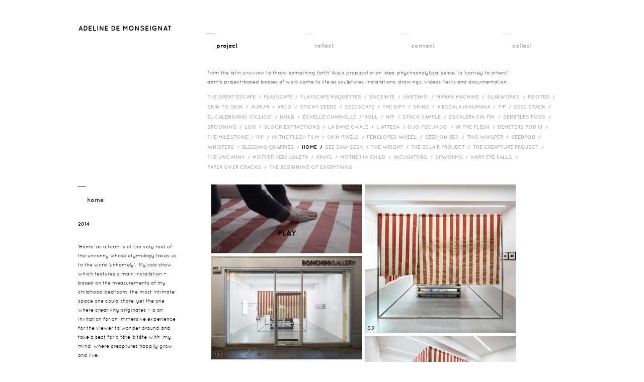

--- FILE ---
content_type: text/html
request_url: https://adelinedemonseignat.com/home/?Auth=a14c767f7abcba3d3bf340dbb1126fec
body_size: 5384
content:
<!DOCTYPE html>
<html dir="LTR" lang="en">
<head>
<meta http-equiv="Content-Type" content="text/html; charset=iso-8859-1">
<title>Adeline de Monseignat - Project Page</title>
<meta name="Description" content="Adeline de Monseignat is a Dutch-Monegasque artist who lives and works in London." />
<meta name="Keywords" content="Adeline de Monseignat, artist, london art, adeline, sculptures" />
<meta name="googlebot" content="all" />
<meta name="robots" content="noodp" />
<meta name="slurp" content="noydir" />
<meta http-equiv="Content-Type" content="text/html; charset=iso-8859-1" />
<!-- EOF: Header Tags SEO Generated Meta Tags -->
<base href="https://adelinedemonseignat.com/">

<link rel="stylesheet" type="text/css" href="assets/bootstrap/css/bootstrap.css">
<link rel="stylesheet" type="text/css" href="assets/bootstrap/css/bootstrap-responsive.css">
<link rel="stylesheet" type="text/css" href="css/style.css">
<link rel="stylesheet" type="text/css" href="css/project.css">
<link rel="icon" href="favicon.ico" type="image/x-icon" />
<script src="https://www.google-analytics.com/urchin.js" type="text/javascript">
</script>
<script type="text/javascript">
_uacct = "UA-1462847-1";
urchinTracker();
</script>
</head>
<body>
<div class="wrapper">
<div class="maincontainer">
	<div class="contentcontainer">
		<div class="header_container"><div class="header_logo"><a href="https://adelinedemonseignat.com/index/?Auth=a14c767f7abcba3d3bf340dbb1126fec"><img src="images/site_images/logo.svg"  alt="adeline de monseignat"/></a></div>
<div class="header_navigation">
	<div id="header_nav">
		<div class="h_nav"><a href="https://adelinedemonseignat.com/project/?Auth=a14c767f7abcba3d3bf340dbb1126fec" class="current">__<br><span>project</span></a></div><div class="h_nav"><a href="https://adelinedemonseignat.com/reflect/?Auth=a14c767f7abcba3d3bf340dbb1126fec" >__<br><span>reflect</span></a></div><div class="h_nav"><a href="https://adelinedemonseignat.com/exhibitions/?Auth=a14c767f7abcba3d3bf340dbb1126fec" >__<br><span>connect</span></a></div><div class="h_nav2"><a href="https://adelinedemonseignat.com/collect/?Auth=a14c767f7abcba3d3bf340dbb1126fec" >__<br><span>collect</span></a></div>	</div>
	<div id="header_nav_description">
	<div class="h_nav_desc">from the latin <em>proicere</em> &#39;to throw something forth&#39; like a proposal or an idea. phychoanalytical sense, to &#39;convey to others&#39;.<br />
adm&#39;s project-based bodies of work come to life as sculptures, installations, drawings, videos, texts and documentation.</div><div class="all_list"><a href="https://adelinedemonseignat.com/the-great-escape/?Auth=a14c767f7abcba3d3bf340dbb1126fec" >The Great Escape&nbsp; / &nbsp;</a><a href="https://adelinedemonseignat.com/playscape/?Auth=a14c767f7abcba3d3bf340dbb1126fec" >Playscape&nbsp; / &nbsp;</a><a href="https://adelinedemonseignat.com/playscape-maquette/?Auth=a14c767f7abcba3d3bf340dbb1126fec" >Playscape Maquettes&nbsp; / &nbsp;</a><a href="https://adelinedemonseignat.com/enceinte/?Auth=a14c767f7abcba3d3bf340dbb1126fec" >Enceinte&nbsp; / &nbsp;</a><a href="https://adelinedemonseignat.com/uketamo/?Auth=a14c767f7abcba3d3bf340dbb1126fec" >Uketamo&nbsp; / &nbsp;</a><a href="https://adelinedemonseignat.com/maman-machine/?Auth=a14c767f7abcba3d3bf340dbb1126fec" >Maman Machine&nbsp; / &nbsp;</a><a href="https://adelinedemonseignat.com/slabworks/?Auth=a14c767f7abcba3d3bf340dbb1126fec" >Slabworks&nbsp; / &nbsp;</a><a href="https://adelinedemonseignat.com/rooted/?Auth=a14c767f7abcba3d3bf340dbb1126fec" >Rooted&nbsp; / &nbsp;</a><a href="https://adelinedemonseignat.com/skin-to-skin/?Auth=a14c767f7abcba3d3bf340dbb1126fec" >Skin to Skin&nbsp; / &nbsp;</a><a href="https://adelinedemonseignat.com/aurum/?Auth=a14c767f7abcba3d3bf340dbb1126fec" >Aurum&nbsp; / &nbsp;</a><a href="https://adelinedemonseignat.com/arco/?Auth=a14c767f7abcba3d3bf340dbb1126fec" >Arco&nbsp; / &nbsp;</a><a href="https://adelinedemonseignat.com/sticky-seeds/?Auth=a14c767f7abcba3d3bf340dbb1126fec" >Sticky Seeds&nbsp; / &nbsp;</a><a href="https://adelinedemonseignat.com/seedscape/?Auth=a14c767f7abcba3d3bf340dbb1126fec" >Seedscape&nbsp; / &nbsp;</a><a href="https://adelinedemonseignat.com/the-gift/?Auth=a14c767f7abcba3d3bf340dbb1126fec" >The Gift&nbsp; / &nbsp;</a><a href="https://adelinedemonseignat.com/skins/?Auth=a14c767f7abcba3d3bf340dbb1126fec" >Skins&nbsp; / &nbsp;</a><a href="https://adelinedemonseignat.com/a-escala-inhumana/?Auth=a14c767f7abcba3d3bf340dbb1126fec" >A Escala Inhumana&nbsp; / &nbsp;</a><a href="https://adelinedemonseignat.com/tip/?Auth=a14c767f7abcba3d3bf340dbb1126fec" >Tip&nbsp; / &nbsp;</a><a href="https://adelinedemonseignat.com/seed-stack/?Auth=a14c767f7abcba3d3bf340dbb1126fec" >Seed Stack&nbsp; / &nbsp;</a><a href="https://adelinedemonseignat.com/el-calendario-ciclico/?Auth=a14c767f7abcba3d3bf340dbb1126fec" >El Calendario Ciclico&nbsp; / &nbsp;</a><a href="https://adelinedemonseignat.com/hold/?Auth=a14c767f7abcba3d3bf340dbb1126fec" >Hold&nbsp; / &nbsp;</a><a href="https://adelinedemonseignat.com/echelle-charnelle/?Auth=a14c767f7abcba3d3bf340dbb1126fec" >Echelle Charnelle&nbsp; / &nbsp;</a><a href="https://adelinedemonseignat.com/roll/?Auth=a14c767f7abcba3d3bf340dbb1126fec" >Roll&nbsp; / &nbsp;</a><a href="https://adelinedemonseignat.com/nip/?Auth=a14c767f7abcba3d3bf340dbb1126fec" >Nip&nbsp; / &nbsp;</a><a href="https://adelinedemonseignat.com/stack-sample/?Auth=a14c767f7abcba3d3bf340dbb1126fec" >Stack Sample&nbsp; / &nbsp;</a><a href="https://adelinedemonseignat.com/escalera-sin-fin/?Auth=a14c767f7abcba3d3bf340dbb1126fec" >Escalera Sin Fin&nbsp; / &nbsp;</a><a href="https://adelinedemonseignat.com/demeters-pods/?Auth=a14c767f7abcba3d3bf340dbb1126fec" >Demeters Pods&nbsp; / &nbsp;</a><a href="https://adelinedemonseignat.com/spooning/?Auth=a14c767f7abcba3d3bf340dbb1126fec" >Spooning&nbsp; / &nbsp;</a><a href="https://adelinedemonseignat.com/log/?Auth=a14c767f7abcba3d3bf340dbb1126fec" >Log&nbsp; / &nbsp;</a><a href="https://adelinedemonseignat.com/block-extractions/?Auth=a14c767f7abcba3d3bf340dbb1126fec" >Block Extractions&nbsp; / &nbsp;</a><a href="https://adelinedemonseignat.com/la-dame-ovale/?Auth=a14c767f7abcba3d3bf340dbb1126fec" >La Dame Ovale&nbsp; / &nbsp;</a><a href="https://adelinedemonseignat.com/l-attesa/?Auth=a14c767f7abcba3d3bf340dbb1126fec" >L Attesa&nbsp; / &nbsp;</a><a href="https://adelinedemonseignat.com/ojo-fecundo/?Auth=a14c767f7abcba3d3bf340dbb1126fec" >Ojo Fecundo&nbsp; / &nbsp;</a><a href="https://adelinedemonseignat.com/in-the-flesh/?Auth=a14c767f7abcba3d3bf340dbb1126fec" >In the Flesh&nbsp; / &nbsp;</a><a href="https://adelinedemonseignat.com/demeters-pod-iii/?Auth=a14c767f7abcba3d3bf340dbb1126fec" >Demeters Pod |||&nbsp; / &nbsp;</a><a href="https://adelinedemonseignat.com/the-milestone/?Auth=a14c767f7abcba3d3bf340dbb1126fec" >The Milestone&nbsp; / &nbsp;</a><a href="https://adelinedemonseignat.com/rip/?Auth=a14c767f7abcba3d3bf340dbb1126fec" >RIP&nbsp; / &nbsp;</a><a href="https://adelinedemonseignat.com/in-the-flesh-film1/?Auth=a14c767f7abcba3d3bf340dbb1126fec" >in the flesh film&nbsp; / &nbsp;</a><a href="https://adelinedemonseignat.com/skin-pixels/?Auth=a14c767f7abcba3d3bf340dbb1126fec" >Skin Pixels&nbsp; / &nbsp;</a><a href="https://adelinedemonseignat.com/penelopes-wheel/?Auth=a14c767f7abcba3d3bf340dbb1126fec" >Penelopes Wheel&nbsp; / &nbsp;</a><a href="https://adelinedemonseignat.com/seed-on-bed/?Auth=a14c767f7abcba3d3bf340dbb1126fec" >Seed on Bed&nbsp; / &nbsp;</a><a href="https://adelinedemonseignat.com/this-whisper/?Auth=a14c767f7abcba3d3bf340dbb1126fec" >This Whisper&nbsp; / &nbsp;</a><a href="https://adelinedemonseignat.com/seedpods/?Auth=a14c767f7abcba3d3bf340dbb1126fec" >Seedpod&nbsp; / &nbsp;</a><a href="https://adelinedemonseignat.com/whispers/?Auth=a14c767f7abcba3d3bf340dbb1126fec" >Whispers&nbsp; / &nbsp;</a><a href="https://adelinedemonseignat.com/bleeding-quarries/?Auth=a14c767f7abcba3d3bf340dbb1126fec" >bleeding quarries&nbsp; / &nbsp;</a><a href="https://adelinedemonseignat.com/home/?Auth=a14c767f7abcba3d3bf340dbb1126fec" class="current">HOME&nbsp; / &nbsp;</a><a href="https://adelinedemonseignat.com/see-saw-seen/?Auth=a14c767f7abcba3d3bf340dbb1126fec" >See Saw Seen&nbsp; / &nbsp;</a><a href="https://adelinedemonseignat.com/the-weight/?Auth=a14c767f7abcba3d3bf340dbb1126fec" >The Weight&nbsp; / &nbsp;</a><a href="https://adelinedemonseignat.com/the-eclair-project/?Auth=a14c767f7abcba3d3bf340dbb1126fec" >The Eclair Project&nbsp; / &nbsp;</a><a href="https://adelinedemonseignat.com/the-creapture-project/?Auth=a14c767f7abcba3d3bf340dbb1126fec" >The Creapture Project&nbsp; / &nbsp;</a><a href="https://adelinedemonseignat.com/the-uncanny/?Auth=a14c767f7abcba3d3bf340dbb1126fec" >The Uncanny&nbsp; / &nbsp;</a><a href="https://adelinedemonseignat.com/mother-heb-loleta/?Auth=a14c767f7abcba3d3bf340dbb1126fec" >Mother HEB/ Loleta&nbsp; / &nbsp;</a><a href="https://adelinedemonseignat.com/xrays/?Auth=a14c767f7abcba3d3bf340dbb1126fec" >Xrays&nbsp; / &nbsp;</a><a href="https://adelinedemonseignat.com/mother-in-child/?Auth=a14c767f7abcba3d3bf340dbb1126fec" >Mother in Child&nbsp; / &nbsp;</a><a href="https://adelinedemonseignat.com/incubators/?Auth=a14c767f7abcba3d3bf340dbb1126fec" >incubators&nbsp; / &nbsp;</a><a href="https://adelinedemonseignat.com/spworms/?Auth=a14c767f7abcba3d3bf340dbb1126fec" >Spworms&nbsp; / &nbsp;</a><a href="https://adelinedemonseignat.com/hairy-eye-balls/?Auth=a14c767f7abcba3d3bf340dbb1126fec" >Hairy eye balls&nbsp; / &nbsp;</a><a href="https://adelinedemonseignat.com/paper-over-cracks/?Auth=a14c767f7abcba3d3bf340dbb1126fec" >Paper over cracks&nbsp; / &nbsp;</a><a href="https://adelinedemonseignat.com/the-beginning-of-everything/?Auth=a14c767f7abcba3d3bf340dbb1126fec" >The Beginning of Everything&nbsp; &nbsp;</a></div>		</div>
</div></div>
		<div class="main_content_container"><div class="shader"></div>
<div class="left_content_container">
	<div class="c_left_content">
	<div class="l_category">&macr;&macr;<br><span>HOME</span></div><div class="l_category_year">2014</div><div class="l_category_desc">&#39;Home&#39; as a term is at the very root of the uncanny whose etymology takes us to the word &#39;unhomely&#39;.&nbsp; My solo show, which features a main installation &ndash; based on the measurements of my childhood bedroom, the most intimate space one could share, yet the one where creativity originates &ndash; is an invitation for an immersive experience for the viewer to wander around and take a seat for a t&ecirc;te-&agrave; t&ecirc;te-with&nbsp; my mind, where creaptures happily grow and live.</div><div class="l-category image-title">01</div><div class="l-category image-desc">video</div><div class="l-category image-title">014, 015, 016, 017, 018, 019, 020</div><div class="l-category image-desc">Home drawings, 2014, pen on paper</div><div class="l-category image-title">02, 04, 05, 06, 07, 08, 09, 010, 011, 012, 013</div><div class="l-category image-desc">The (Re)construction of the Self, 2014. 542x307x254cm. Mixed media</div><div class="l-category image-title">03</div><div class="l-category image-desc">Adeline de Monseignat: Home Solo Show at Ronchini Gallery. All photography by Luke Andrew Walker, 2014</div><div class="l-category image-title">021</div><div class="l-category image-desc">DNA I, II and III, 2014, mixed recycled fabric, mirror and metal</div><div class="l-category image-title">022, 023, 024</div><div class="l-category image-desc">Home Mindmap, 2014. Embroidered fabric on lightbox. 133x99cm. Sewing and turning mental threads into physical threads.</div>  
	</div>
</div>

<div class="content2">
  <div id="container" style="height:400px;">
  <div class="items proj_video_con proj_img_list" data-uid="0">
          <div class="vid_play"><span>PLAY</span></div>
          <img src="uploads/projects/Home_video.png/cache/87d67cb1916708d594e5fd24cfe3ef23.png" title="" alt="" width="300" height="" >
          <div class="image-counter">01</div>
        </div><div class="items proj_img_list" data-uid="1">
              <img src="uploads/projects//Home__2_crop_____Adeline_de_Monseignat__2014.jpg/original.jpg" 
                   title="video" 
                   width="300" 
                   alt="video" 
                   rel="lb[42]" 
                   target="uploads/projects//Home__2_crop_____Adeline_de_Monseignat__2014.jpg/original.jpg" />
              <div class="image-counter">02</div>
            </div><div class="items proj_img_list" data-uid="2">
              <img src="uploads/projects//Home__1_____Adeline_de_Monseignat__2014.jpg/original.jpg" 
                   title="The (Re)construction of the Self, 2014. 542x307x254cm. Mixed media" 
                   width="300" 
                   alt="The (Re)construction of the Self, 2014. 542x307x254cm. Mixed media" 
                   rel="lb[42]" 
                   target="uploads/projects//Home__1_____Adeline_de_Monseignat__2014.jpg/original.jpg" />
              <div class="image-counter">03</div>
            </div><div class="items proj_img_list" data-uid="3">
              <img src="uploads/projects//Home__3_____Adeline_de_Monseignat__2014.jpg/original.jpg" 
                   title="Adeline de Monseignat: Home Solo Show at Ronchini Gallery. All photography by Luke Andrew Walker, 2014" 
                   width="300" 
                   alt="Adeline de Monseignat: Home Solo Show at Ronchini Gallery. All photography by Luke Andrew Walker, 2014" 
                   rel="lb[42]" 
                   target="uploads/projects//Home__3_____Adeline_de_Monseignat__2014.jpg/original.jpg" />
              <div class="image-counter">04</div>
            </div><div class="items proj_img_list" data-uid="4">
              <img src="uploads/projects//Home__4_____Adeline_de_Monseignat__2014.jpg/original.jpg" 
                   title="The (Re)construction of the Self, 2014. 542x307x254cm. Mixed media" 
                   width="300" 
                   alt="The (Re)construction of the Self, 2014. 542x307x254cm. Mixed media" 
                   rel="lb[42]" 
                   target="uploads/projects//Home__4_____Adeline_de_Monseignat__2014.jpg/original.jpg" />
              <div class="image-counter">05</div>
            </div><div class="items proj_img_list" data-uid="5">
              <img src="uploads/projects//Home__5_____Adeline_de_Monseignat__2014.jpg/original.jpg" 
                   title="The (Re)construction of the Self, 2014. 542x307x254cm. Mixed media" 
                   width="300" 
                   alt="The (Re)construction of the Self, 2014. 542x307x254cm. Mixed media" 
                   rel="lb[42]" 
                   target="uploads/projects//Home__5_____Adeline_de_Monseignat__2014.jpg/original.jpg" />
              <div class="image-counter">06</div>
            </div><div class="items proj_img_list" data-uid="6">
              <img src="uploads/projects//Home__6_____Adeline_de_Monseignat__2014.jpg/original.jpg" 
                   title="The (Re)construction of the Self, 2014. 542x307x254cm. Mixed media" 
                   width="300" 
                   alt="The (Re)construction of the Self, 2014. 542x307x254cm. Mixed media" 
                   rel="lb[42]" 
                   target="uploads/projects//Home__6_____Adeline_de_Monseignat__2014.jpg/original.jpg" />
              <div class="image-counter">07</div>
            </div><div class="items proj_img_list" data-uid="7">
              <img src="uploads/projects//Home__7_____Adeline_de_Monseignat__2014.jpg/original.jpg" 
                   title="The (Re)construction of the Self, 2014. 542x307x254cm. Mixed media" 
                   width="300" 
                   alt="The (Re)construction of the Self, 2014. 542x307x254cm. Mixed media" 
                   rel="lb[42]" 
                   target="uploads/projects//Home__7_____Adeline_de_Monseignat__2014.jpg/original.jpg" />
              <div class="image-counter">08</div>
            </div><div class="items proj_img_list" data-uid="8">
              <img src="uploads/projects//Home__8_____Adeline_de_Monseignat__2014.jpg/original.jpg" 
                   title="The (Re)construction of the Self, 2014. 542x307x254cm. Mixed media" 
                   width="300" 
                   alt="The (Re)construction of the Self, 2014. 542x307x254cm. Mixed media" 
                   rel="lb[42]" 
                   target="uploads/projects//Home__8_____Adeline_de_Monseignat__2014.jpg/original.jpg" />
              <div class="image-counter">09</div>
            </div><div class="items proj_img_list" data-uid="9">
              <img src="uploads/projects//Home__9_____Adeline_de_Monseignat__2014.jpg/original.jpg" 
                   title="The (Re)construction of the Self, 2014. 542x307x254cm. Mixed media" 
                   width="300" 
                   alt="The (Re)construction of the Self, 2014. 542x307x254cm. Mixed media" 
                   rel="lb[42]" 
                   target="uploads/projects//Home__9_____Adeline_de_Monseignat__2014.jpg/original.jpg" />
              <div class="image-counter">010</div>
            </div><div class="items proj_img_list" data-uid="10">
              <img src="uploads/projects//Home__10_____Adeline_de_Monseignat__2014.jpg/original.jpg" 
                   title="The (Re)construction of the Self, 2014. 542x307x254cm. Mixed media" 
                   width="300" 
                   alt="The (Re)construction of the Self, 2014. 542x307x254cm. Mixed media" 
                   rel="lb[42]" 
                   target="uploads/projects//Home__10_____Adeline_de_Monseignat__2014.jpg/original.jpg" />
              <div class="image-counter">011</div>
            </div><div class="items proj_img_list" data-uid="11">
              <img src="uploads/projects//Home__11_____Adeline_de_Monseignat__2014.jpg/original.jpg" 
                   title="The (Re)construction of the Self, 2014. 542x307x254cm. Mixed media" 
                   width="300" 
                   alt="The (Re)construction of the Self, 2014. 542x307x254cm. Mixed media" 
                   rel="lb[42]" 
                   target="uploads/projects//Home__11_____Adeline_de_Monseignat__2014.jpg/original.jpg" />
              <div class="image-counter">012</div>
            </div><div class="items proj_img_list" data-uid="12">
              <img src="uploads/projects//Home__12_____Adeline_de_Monseignat__2014.jpg/original.jpg" 
                   title="The (Re)construction of the Self, 2014. 542x307x254cm. Mixed media" 
                   width="300" 
                   alt="The (Re)construction of the Self, 2014. 542x307x254cm. Mixed media" 
                   rel="lb[42]" 
                   target="uploads/projects//Home__12_____Adeline_de_Monseignat__2014.jpg/original.jpg" />
              <div class="image-counter">013</div>
            </div><div class="items proj_img_list" data-uid="13">
              <img src="uploads/projects//Home__13_____Adeline_de_Monseignat__2014.jpg/original.jpg" 
                   title="The (Re)construction of the Self, 2014. 542x307x254cm. Mixed media" 
                   width="300" 
                   alt="The (Re)construction of the Self, 2014. 542x307x254cm. Mixed media" 
                   rel="lb[42]" 
                   target="uploads/projects//Home__13_____Adeline_de_Monseignat__2014.jpg/original.jpg" />
              <div class="image-counter">014</div>
            </div><div class="items proj_img_list" data-uid="14">
              <img src="uploads/projects//Home__20_____Adeline_de_Monseignat__2014.jpg/original.jpg" 
                   title="Home drawings, 2014, pen on paper" 
                   width="300" 
                   alt="Home drawings, 2014, pen on paper" 
                   rel="lb[42]" 
                   target="uploads/projects//Home__20_____Adeline_de_Monseignat__2014.jpg/original.jpg" />
              <div class="image-counter">015</div>
            </div><div class="items proj_img_list" data-uid="15">
              <img src="uploads/projects//Home__17_____Adeline_de_Monseignat__2014.jpg/original.jpg" 
                   title="Home drawings, 2014, pen on paper" 
                   width="300" 
                   alt="Home drawings, 2014, pen on paper" 
                   rel="lb[42]" 
                   target="uploads/projects//Home__17_____Adeline_de_Monseignat__2014.jpg/original.jpg" />
              <div class="image-counter">016</div>
            </div><div class="items proj_img_list" data-uid="16">
              <img src="uploads/projects//Home__19_____Adeline_de_Monseignat__2014.jpg/original.jpg" 
                   title="Home drawings, 2014, pen on paper" 
                   width="300" 
                   alt="Home drawings, 2014, pen on paper" 
                   rel="lb[42]" 
                   target="uploads/projects//Home__19_____Adeline_de_Monseignat__2014.jpg/original.jpg" />
              <div class="image-counter">017</div>
            </div><div class="items proj_img_list" data-uid="17">
              <img src="uploads/projects//Home__18_____Adeline_de_Monseignat__2014.jpg/original.jpg" 
                   title="Home drawings, 2014, pen on paper" 
                   width="300" 
                   alt="Home drawings, 2014, pen on paper" 
                   rel="lb[42]" 
                   target="uploads/projects//Home__18_____Adeline_de_Monseignat__2014.jpg/original.jpg" />
              <div class="image-counter">018</div>
            </div><div class="items proj_img_list" data-uid="18">
              <img src="uploads/projects//Home__21_____Adeline_de_Monseignat__2014.jpg/original.jpg" 
                   title="Home drawings, 2014, pen on paper" 
                   width="300" 
                   alt="Home drawings, 2014, pen on paper" 
                   rel="lb[42]" 
                   target="uploads/projects//Home__21_____Adeline_de_Monseignat__2014.jpg/original.jpg" />
              <div class="image-counter">019</div>
            </div><div class="items proj_img_list" data-uid="19">
              <img src="uploads/projects//Home__16_____Adeline_de_Monseignat__2014.jpg/original.jpg" 
                   title="Home drawings, 2014, pen on paper" 
                   width="300" 
                   alt="Home drawings, 2014, pen on paper" 
                   rel="lb[42]" 
                   target="uploads/projects//Home__16_____Adeline_de_Monseignat__2014.jpg/original.jpg" />
              <div class="image-counter">020</div>
            </div><div class="items proj_img_list" data-uid="20">
              <img src="uploads/projects//Home__14_____Adeline_de_Monseignat__2014.jpg/original.jpg" 
                   title="Home drawings, 2014, pen on paper" 
                   width="300" 
                   alt="Home drawings, 2014, pen on paper" 
                   rel="lb[42]" 
                   target="uploads/projects//Home__14_____Adeline_de_Monseignat__2014.jpg/original.jpg" />
              <div class="image-counter">021</div>
            </div><div class="items proj_img_list" data-uid="21">
              <img src="uploads/projects//Home__15_____Adeline_de_Monseignat__2014.jpg/original.jpg" 
                   title="DNA I, II and III, 2014, mixed recycled fabric, mirror and metal" 
                   width="300" 
                   alt="DNA I, II and III, 2014, mixed recycled fabric, mirror and metal" 
                   rel="lb[42]" 
                   target="uploads/projects//Home__15_____Adeline_de_Monseignat__2014.jpg/original.jpg" />
              <div class="image-counter">022</div>
            </div><div class="items proj_img_list" data-uid="22">
              <img src="uploads/projects//mindmapcloseup_copy.jpg/original.jpg" 
                   title="Home Mindmap, 2014. Embroidered fabric on lightbox. 133x99cm. Sewing and turning mental threads into physical threads." 
                   width="300" 
                   alt="Home Mindmap, 2014. Embroidered fabric on lightbox. 133x99cm. Sewing and turning mental threads into physical threads." 
                   rel="lb[42]" 
                   target="uploads/projects//mindmapcloseup_copy.jpg/original.jpg" />
              <div class="image-counter">023</div>
            </div><div class="items proj_img_list" data-uid="23">
              <img src="uploads/projects//mindmapcloseup3.jpg(2)/original.jpg" 
                   title="Home Mindmap, 2014. Embroidered fabric on lightbox. 133x99cm. Sewing and turning mental threads into physical threads." 
                   width="300" 
                   alt="Home Mindmap, 2014. Embroidered fabric on lightbox. 133x99cm. Sewing and turning mental threads into physical threads." 
                   rel="lb[42]" 
                   target="uploads/projects//mindmapcloseup3.jpg(2)/original.jpg" />
              <div class="image-counter">024</div>
            </div>  </div>
	<div id="light_box_container">
		<div class="image_holder">
      <div class="big-images" data-uid="0" data-title="01" data-desc="video">
    <div style="position:relative; z-index:999">
    <iframe width="100%" height="500" 
            src="https://www.youtube.com/embed/E8w39fWlSW8?rel=0&amp;modestbranding=1&amp;controls=0&amp;autoplay=1&amp;loop=1&amp;playlist=E8w39fWlSW8" 
            frameborder="0" 
            allow="autoplay; fullscreen; encrypted-media" 
            allowfullscreen 
            referrerpolicy="no-referrer-when-downgrade"></iframe>
  </div>  </div>
  <div class="big-images" data-uid="1" data-title="02" data-desc="The (Re)construction of the Self, 2014. 542x307x254cm. Mixed media" hidden>
    <img src="uploads/projects//Home__2_crop_____Adeline_de_Monseignat__2014.jpg/original.jpg" height="1000" />  </div>
  <div class="big-images" data-uid="2" data-title="03" data-desc="Adeline de Monseignat: Home Solo Show at Ronchini Gallery. All photography by Luke Andrew Walker, 2014" hidden>
    <img src="uploads/projects//Home__1_____Adeline_de_Monseignat__2014.jpg/original.jpg" height="1000" />  </div>
  <div class="big-images" data-uid="3" data-title="04" data-desc="The (Re)construction of the Self, 2014. 542x307x254cm. Mixed media" hidden>
    <img src="uploads/projects//Home__3_____Adeline_de_Monseignat__2014.jpg/original.jpg" height="1000" />  </div>
  <div class="big-images" data-uid="4" data-title="05" data-desc="The (Re)construction of the Self, 2014. 542x307x254cm. Mixed media" hidden>
    <img src="uploads/projects//Home__4_____Adeline_de_Monseignat__2014.jpg/original.jpg" height="1000" />  </div>
  <div class="big-images" data-uid="5" data-title="06" data-desc="The (Re)construction of the Self, 2014. 542x307x254cm. Mixed media" hidden>
    <img src="uploads/projects//Home__5_____Adeline_de_Monseignat__2014.jpg/original.jpg" height="1000" />  </div>
  <div class="big-images" data-uid="6" data-title="07" data-desc="The (Re)construction of the Self, 2014. 542x307x254cm. Mixed media" hidden>
    <img src="uploads/projects//Home__6_____Adeline_de_Monseignat__2014.jpg/original.jpg" height="1000" />  </div>
  <div class="big-images" data-uid="7" data-title="08" data-desc="The (Re)construction of the Self, 2014. 542x307x254cm. Mixed media" hidden>
    <img src="uploads/projects//Home__7_____Adeline_de_Monseignat__2014.jpg/original.jpg" height="1000" />  </div>
  <div class="big-images" data-uid="8" data-title="09" data-desc="The (Re)construction of the Self, 2014. 542x307x254cm. Mixed media" hidden>
    <img src="uploads/projects//Home__8_____Adeline_de_Monseignat__2014.jpg/original.jpg" height="1000" />  </div>
  <div class="big-images" data-uid="9" data-title="010" data-desc="The (Re)construction of the Self, 2014. 542x307x254cm. Mixed media" hidden>
    <img src="uploads/projects//Home__9_____Adeline_de_Monseignat__2014.jpg/original.jpg" height="1000" />  </div>
  <div class="big-images" data-uid="10" data-title="011" data-desc="The (Re)construction of the Self, 2014. 542x307x254cm. Mixed media" hidden>
    <img src="uploads/projects//Home__10_____Adeline_de_Monseignat__2014.jpg/original.jpg" height="1000" />  </div>
  <div class="big-images" data-uid="11" data-title="012" data-desc="The (Re)construction of the Self, 2014. 542x307x254cm. Mixed media" hidden>
    <img src="uploads/projects//Home__11_____Adeline_de_Monseignat__2014.jpg/original.jpg" height="1000" />  </div>
  <div class="big-images" data-uid="12" data-title="013" data-desc="The (Re)construction of the Self, 2014. 542x307x254cm. Mixed media" hidden>
    <img src="uploads/projects//Home__12_____Adeline_de_Monseignat__2014.jpg/original.jpg" height="1000" />  </div>
  <div class="big-images" data-uid="13" data-title="014" data-desc="Home drawings, 2014, pen on paper" hidden>
    <img src="uploads/projects//Home__13_____Adeline_de_Monseignat__2014.jpg/original.jpg" height="1000" />  </div>
  <div class="big-images" data-uid="14" data-title="015" data-desc="Home drawings, 2014, pen on paper" hidden>
    <img src="uploads/projects//Home__20_____Adeline_de_Monseignat__2014.jpg/original.jpg" height="1000" />  </div>
  <div class="big-images" data-uid="15" data-title="016" data-desc="Home drawings, 2014, pen on paper" hidden>
    <img src="uploads/projects//Home__17_____Adeline_de_Monseignat__2014.jpg/original.jpg" height="1000" />  </div>
  <div class="big-images" data-uid="16" data-title="017" data-desc="Home drawings, 2014, pen on paper" hidden>
    <img src="uploads/projects//Home__19_____Adeline_de_Monseignat__2014.jpg/original.jpg" height="1000" />  </div>
  <div class="big-images" data-uid="17" data-title="018" data-desc="Home drawings, 2014, pen on paper" hidden>
    <img src="uploads/projects//Home__18_____Adeline_de_Monseignat__2014.jpg/original.jpg" height="1000" />  </div>
  <div class="big-images" data-uid="18" data-title="019" data-desc="Home drawings, 2014, pen on paper" hidden>
    <img src="uploads/projects//Home__21_____Adeline_de_Monseignat__2014.jpg/original.jpg" height="1000" />  </div>
  <div class="big-images" data-uid="19" data-title="020" data-desc="Home drawings, 2014, pen on paper" hidden>
    <img src="uploads/projects//Home__16_____Adeline_de_Monseignat__2014.jpg/original.jpg" height="1000" />  </div>
  <div class="big-images" data-uid="20" data-title="021" data-desc="DNA I, II and III, 2014, mixed recycled fabric, mirror and metal" hidden>
    <img src="uploads/projects//Home__14_____Adeline_de_Monseignat__2014.jpg/original.jpg" height="1000" />  </div>
  <div class="big-images" data-uid="21" data-title="022" data-desc="Home Mindmap, 2014. Embroidered fabric on lightbox. 133x99cm. Sewing and turning mental threads into physical threads." hidden>
    <img src="uploads/projects//Home__15_____Adeline_de_Monseignat__2014.jpg/original.jpg" height="1000" />  </div>
  <div class="big-images" data-uid="22" data-title="023" data-desc="Home Mindmap, 2014. Embroidered fabric on lightbox. 133x99cm. Sewing and turning mental threads into physical threads." hidden>
    <img src="uploads/projects//mindmapcloseup_copy.jpg/original.jpg" height="1000" />  </div>
  <div class="big-images" data-uid="23" data-title="024" data-desc="Home Mindmap, 2014. Embroidered fabric on lightbox. 133x99cm. Sewing and turning mental threads into physical threads." hidden>
    <img src="uploads/projects//mindmapcloseup3.jpg(2)/original.jpg" height="1000" />  </div>

      <div class="prev-btn2"></div>
      <div class="next-btn2"></div>
    </div>
		<div class="lb-info-holder">
    	<div class="lb_img_cnt">06</div>
      <div class="lb_next_prev_btn">
        <span class="prev_btn">PREVIOUS</span>
        <span>&nbsp; / &nbsp;</span>	
        <span class="next_btn">NEXT</span>
      </div>
      <div class="lb_exit_btn enter-fullscreen">FULL SCREEN</div>
    </div>
		<div class="lb_img_desc">asdsadsavintage fur, pillow filler, glass, motor, MDF, 20000kgs of sand, main diameter, variable installation</div>
	</div>
  
  
<div class="full-screen images-gallery" hidden>
	<div class="big-image">
    <div class="huge-images" 
       data-uid="0" 
       data-title="01" 
       data-desc="video"
        
       style="display: block;">

    <div style="position:relative; z-index:999">
    <iframe width="100%" height="500" 
            src="https://www.youtube.com/embed/E8w39fWlSW8?rel=0&amp;modestbranding=1&amp;controls=0&amp;autoplay=1&amp;loop=1&amp;playlist=E8w39fWlSW8" 
            frameborder="0" 
            allow="autoplay; fullscreen; encrypted-media" 
            allowfullscreen 
            referrerpolicy="no-referrer-when-downgrade"></iframe>
  </div>    
  </div>
  <div class="huge-images" 
       data-uid="1" 
       data-title="02" 
       data-desc="The (Re)construction of the Self, 2014. 542x307x254cm. Mixed media"
        hidden 
       style="display: none;">

    <img src="uploads/projects//Home__2_crop_____Adeline_de_Monseignat__2014.jpg/original.jpg" height="100%" />    
  </div>
  <div class="huge-images" 
       data-uid="2" 
       data-title="03" 
       data-desc="Adeline de Monseignat: Home Solo Show at Ronchini Gallery. All photography by Luke Andrew Walker, 2014"
        hidden 
       style="display: none;">

    <img src="uploads/projects//Home__1_____Adeline_de_Monseignat__2014.jpg/original.jpg" height="100%" />    
  </div>
  <div class="huge-images" 
       data-uid="3" 
       data-title="04" 
       data-desc="The (Re)construction of the Self, 2014. 542x307x254cm. Mixed media"
        hidden 
       style="display: none;">

    <img src="uploads/projects//Home__3_____Adeline_de_Monseignat__2014.jpg/original.jpg" height="100%" />    
  </div>
  <div class="huge-images" 
       data-uid="4" 
       data-title="05" 
       data-desc="The (Re)construction of the Self, 2014. 542x307x254cm. Mixed media"
        hidden 
       style="display: none;">

    <img src="uploads/projects//Home__4_____Adeline_de_Monseignat__2014.jpg/original.jpg" height="100%" />    
  </div>
  <div class="huge-images" 
       data-uid="5" 
       data-title="06" 
       data-desc="The (Re)construction of the Self, 2014. 542x307x254cm. Mixed media"
        hidden 
       style="display: none;">

    <img src="uploads/projects//Home__5_____Adeline_de_Monseignat__2014.jpg/original.jpg" height="100%" />    
  </div>
  <div class="huge-images" 
       data-uid="6" 
       data-title="07" 
       data-desc="The (Re)construction of the Self, 2014. 542x307x254cm. Mixed media"
        hidden 
       style="display: none;">

    <img src="uploads/projects//Home__6_____Adeline_de_Monseignat__2014.jpg/original.jpg" height="100%" />    
  </div>
  <div class="huge-images" 
       data-uid="7" 
       data-title="08" 
       data-desc="The (Re)construction of the Self, 2014. 542x307x254cm. Mixed media"
        hidden 
       style="display: none;">

    <img src="uploads/projects//Home__7_____Adeline_de_Monseignat__2014.jpg/original.jpg" height="100%" />    
  </div>
  <div class="huge-images" 
       data-uid="8" 
       data-title="09" 
       data-desc="The (Re)construction of the Self, 2014. 542x307x254cm. Mixed media"
        hidden 
       style="display: none;">

    <img src="uploads/projects//Home__8_____Adeline_de_Monseignat__2014.jpg/original.jpg" height="100%" />    
  </div>
  <div class="huge-images" 
       data-uid="9" 
       data-title="010" 
       data-desc="The (Re)construction of the Self, 2014. 542x307x254cm. Mixed media"
        hidden 
       style="display: none;">

    <img src="uploads/projects//Home__9_____Adeline_de_Monseignat__2014.jpg/original.jpg" height="100%" />    
  </div>
  <div class="huge-images" 
       data-uid="10" 
       data-title="011" 
       data-desc="The (Re)construction of the Self, 2014. 542x307x254cm. Mixed media"
        hidden 
       style="display: none;">

    <img src="uploads/projects//Home__10_____Adeline_de_Monseignat__2014.jpg/original.jpg" height="100%" />    
  </div>
  <div class="huge-images" 
       data-uid="11" 
       data-title="012" 
       data-desc="The (Re)construction of the Self, 2014. 542x307x254cm. Mixed media"
        hidden 
       style="display: none;">

    <img src="uploads/projects//Home__11_____Adeline_de_Monseignat__2014.jpg/original.jpg" height="100%" />    
  </div>
  <div class="huge-images" 
       data-uid="12" 
       data-title="013" 
       data-desc="The (Re)construction of the Self, 2014. 542x307x254cm. Mixed media"
        hidden 
       style="display: none;">

    <img src="uploads/projects//Home__12_____Adeline_de_Monseignat__2014.jpg/original.jpg" height="100%" />    
  </div>
  <div class="huge-images" 
       data-uid="13" 
       data-title="014" 
       data-desc="Home drawings, 2014, pen on paper"
        hidden 
       style="display: none;">

    <img src="uploads/projects//Home__13_____Adeline_de_Monseignat__2014.jpg/original.jpg" height="100%" />    
  </div>
  <div class="huge-images" 
       data-uid="14" 
       data-title="015" 
       data-desc="Home drawings, 2014, pen on paper"
        hidden 
       style="display: none;">

    <img src="uploads/projects//Home__20_____Adeline_de_Monseignat__2014.jpg/original.jpg" height="100%" />    
  </div>
  <div class="huge-images" 
       data-uid="15" 
       data-title="016" 
       data-desc="Home drawings, 2014, pen on paper"
        hidden 
       style="display: none;">

    <img src="uploads/projects//Home__17_____Adeline_de_Monseignat__2014.jpg/original.jpg" height="100%" />    
  </div>
  <div class="huge-images" 
       data-uid="16" 
       data-title="017" 
       data-desc="Home drawings, 2014, pen on paper"
        hidden 
       style="display: none;">

    <img src="uploads/projects//Home__19_____Adeline_de_Monseignat__2014.jpg/original.jpg" height="100%" />    
  </div>
  <div class="huge-images" 
       data-uid="17" 
       data-title="018" 
       data-desc="Home drawings, 2014, pen on paper"
        hidden 
       style="display: none;">

    <img src="uploads/projects//Home__18_____Adeline_de_Monseignat__2014.jpg/original.jpg" height="100%" />    
  </div>
  <div class="huge-images" 
       data-uid="18" 
       data-title="019" 
       data-desc="Home drawings, 2014, pen on paper"
        hidden 
       style="display: none;">

    <img src="uploads/projects//Home__21_____Adeline_de_Monseignat__2014.jpg/original.jpg" height="100%" />    
  </div>
  <div class="huge-images" 
       data-uid="19" 
       data-title="020" 
       data-desc="Home drawings, 2014, pen on paper"
        hidden 
       style="display: none;">

    <img src="uploads/projects//Home__16_____Adeline_de_Monseignat__2014.jpg/original.jpg" height="100%" />    
  </div>
  <div class="huge-images" 
       data-uid="20" 
       data-title="021" 
       data-desc="DNA I, II and III, 2014, mixed recycled fabric, mirror and metal"
        hidden 
       style="display: none;">

    <img src="uploads/projects//Home__14_____Adeline_de_Monseignat__2014.jpg/original.jpg" height="100%" />    
  </div>
  <div class="huge-images" 
       data-uid="21" 
       data-title="022" 
       data-desc="Home Mindmap, 2014. Embroidered fabric on lightbox. 133x99cm. Sewing and turning mental threads into physical threads."
        hidden 
       style="display: none;">

    <img src="uploads/projects//Home__15_____Adeline_de_Monseignat__2014.jpg/original.jpg" height="100%" />    
  </div>
  <div class="huge-images" 
       data-uid="22" 
       data-title="023" 
       data-desc="Home Mindmap, 2014. Embroidered fabric on lightbox. 133x99cm. Sewing and turning mental threads into physical threads."
        hidden 
       style="display: none;">

    <img src="uploads/projects//mindmapcloseup_copy.jpg/original.jpg" height="100%" />    
  </div>
  <div class="huge-images" 
       data-uid="23" 
       data-title="024" 
       data-desc="Home Mindmap, 2014. Embroidered fabric on lightbox. 133x99cm. Sewing and turning mental threads into physical threads."
        hidden 
       style="display: none;">

    <img src="uploads/projects//mindmapcloseup3.jpg(2)/original.jpg" height="100%" />    
  </div>
	</div>
  <div class="big-image-desc">
  	<div class="number">
    	<div class="count-id">s</div>
    	<div class="description">s</div>
    </div>
  	<div class="navigation slider-navigator">
      <span class="prev_btn">PREVIOUS</span>
      <span>&nbsp; / &nbsp;</span>	
      <span class="next_btn">NEXT</span>
    </div>
  	<div class="exit-fullscreen"><span style="cursor:pointer;">EXIT FULL SCREEN</span></div>
  </div>
</div>


</div></div>
		<div class="footer_container"><div class="project_footer">COPYRIGHT ADELINE DE MONSEIGNAT &copy; 2026</div></div>
	</div>
</div>
</div>
<script src="assets/jquery-1.9.min.js" type="text/javascript"></script>
<script src="assets/bootstrap/js/bootstrap.min.js" type="text/javascript"></script>
<script src="js/masonry.pkgd.min.js" type="text/javascript"></script>
<script>
$(window).load(function(){
	var $container = $('#container');
	// initialize
	$container.masonry({
		itemSelector: '.items',
	});
	
	// initialize
	$('.all_proj_content').masonry({
		itemSelector: '.items',
	});
})
</script>

<script src="js/default.js" type="text/javascript"></script>
<script src="js/camz.js" type="text/javascript"></script>
<script src="js/defaultv2.js" type="text/javascript"></script>
</body>
</html>

--- FILE ---
content_type: text/css
request_url: https://adelinedemonseignat.com/css/style.css
body_size: 7448
content:
body , html{
	width:100%;
	height:100%;
	margin:0;
}


@font-face {
    font-family: 'quicksandbook';
    src: url('../fonts/quicksand_book-webfont.eot');
    src: url('../fonts/quicksand_book-webfont.eot?#iefix') format('embedded-opentype'),
         url('../fonts/quicksand_book-webfont.woff') format('woff'),
         url('../fonts/quicksand_book-webfont.ttf') format('truetype'),
         url('../fonts/quicksand_book-webfont.svg#quicksandbook') format('svg');
    font-weight: normal;
    font-style: normal;

}

@font-face {
    font-family: 'quicksandbold';
    src: url('../fonts/quicksand_bold-webfont.eot');
    src: url('../fonts/quicksand_bold-webfont.eot?#iefix') format('embedded-opentype'),
         url('../fonts/quicksand_bold-webfont.woff') format('woff'),
         url('../fonts/quicksand_bold-webfont.ttf') format('truetype'),
         url('../fonts/quicksand_bold-webfont.svg#quicksandbold') format('svg');
    font-weight: normal;
    font-style: normal;

}


a {
	text-decoration:none;
	cursor:pointer;
	color:#000;
}

a:hover {
	text-decoration:none;
	cursor:pointer;
	color:#b2b2b2;
}

.maincontainer{
	width:100%;
	margin:0 auto;
}

.logo {
	margin:20px auto 40px 0;
	width:100%;
	text-align:center;
}

.index_footer {
  font-family: 'quicksandbold';
	font-size:10px;
	text-align:center;
	margin:20px auto 20px 0;
	color:#b2b2b2;
}

.items {
	margin-bottom:10px;
}

#container {
	width:750px;
	float:left;
	height:300px;
}
.contentcontainer{
	width:970px;
	margin:0 auto;
}

.header_container{
	min-height:174px;
	float:left;
	padding-top:50px;
}

.main_content_container{
	width:970px;
	float:left;
}	

.left_content_container{
	float:left;
	min-height:360px;
}

.right_content_container{
	float:left;
}

/* Footer */

.index_footer1{
  font-family: 'quicksandbold';
	font-size:10px;
	padding-top:50px;
	width:100%;
	color:#b2b2b2;
	word-spacing:2px;
}

.index_footer2{
  font-family: 'quicksandbold';
	font-size:10px;
	width:100%;
	color:#b2b2b2;
	word-spacing:2px;
	float:left;
}

.project_footer{
  font-family: 'quicksandbold';
	font-size:10px;
	text-align:left;
	margin:20px auto 20px 0;
	color:#b2b2b2;
	width:257px;
	float:left;
}

.connect_footer{
  font-family: 'quicksandbold';
	font-size:10px;
	text-align:left;
	margin:20px auto 20px 0;
	color:#b2b2b2;
	width:257px;
	float:left;
}

.main_content_footer{
	line-height:10px;
	width:257px;
	padding-left:262px;
	padding-bottom:43px;
	color:#b2b2b2;
}


/* Header content Start*/
.index_logo{
	width:962px;
	padding:50px 0;
}

.header_logo{
	float:left;
	width:257px;
	margin:0 auto;
	position:relative;
	z-index:9999;
	font-size:13px;
	letter-spacing:1px;
	margin-top:-5px;
}

.header_logo a{
	color:#000;
	text-decoration:none;
}

.header_navigation{
	float:left;
	width:706px;
}

#header_nav a{
	position:relative;
	z-index:9999;
	text-decoration:none;
	color:#b2b2b2;
	font-size:12px;
	display:inline;
}

#header_nav a:hover{
	color:#000;
	display:inline;
}

#header_nav .h_nav{
	float:left;
	margin-right:135px;
}

#header_nav .current{
	float:left;
	color:#000;
	display:inline;
	margin-top:1px;
}

.h_nav span, .h_nav2 span{
	margin-left:18px;
	margin-top:10px;
  font-family: 'quicksandbold';
	float:left;
}

#header_nav_description{
	margin-top:35px;
	float:left;
	width:706px;
	font-size:10px;
}

.h_nav_desc{
	width:645px;
	float:left;
  font-family: 'quicksandbook';
	line-height:18px;
}

.all_list{
	text-transform:uppercase;
	font-size:10px;
	width:700px;
	float:left;
  font-family: 'quicksandbold';
	padding:10px 0 25px 0;
	color:#b2b2b2;
}

.all_list a{
	text-decoration:none;
	color:#b2b2b2;
	line-height:20px;
	float:left;
}

.all_list a:hover{
	text-decoration:none;
	color:#000;
}

.all_list .current{
	text-decoration:none;
	color:#000;
	line-height:20px;
	float:left;
}

.all_list .c_current{
	text-decoration:none;
	color:#000;
}


/* Header End*/


/* Left Start*/
.c_left_content{
	width:257px;
	float:left;
}

.l_category{
	text-transform:lowercase;
}

.l_category a{
	color:#000;
}

.l_category span{
	margin-left:18px;
	margin-top:-2px;
  font-family: 'quicksandbold';
	font-size:12px;
}


#backbone-container {
	width:710px;
	margin:40px 0 0 0;
	float:left;
}

.middle-line {
	width:1px;
	margin:9px 0 0 0;
	float:left;
	background:#ccc;
}

#backbone {
	list-style:none;
	position:absolute;
	margin:0;
	padding:0;
}

.left-bone {
	float:left;
	width:300px;
	text-align:right;
	margin:35px 0 0  0;
}

.right-bone {
	float:left;
	width:300px;
}

.ribs {
	margin:0 0 50px 0;
	font-size:10px;
	height:70px;
	cursor:default;
	width:300px;
}

.ribs a {
	text-decoration:none;
	color:#333;
}

.left-bone .ribs {
	margin:0 50px 0 0 ;
}

.right-bone .ribs {
	margin:0 0 0 140px;
}

.right-bone .odd {
	margin:0 0 0 140px;
}

.right-bone .odd .line {
	border-top:solid 1px #ccc;
	position:absolute;
	height:1px;
	width:130px;
	float:right;
	margin:9px 0 0 -140px;
}

.right-bone .even {
	margin:0 0 0 100px;
}

.right-bone .even .line {
	border-top:solid 1px #ccc;
	position:absolute;
	height:1px;
	width:90px;
	float:right;
	margin:9px 0 0 -100px;
}

.left-bone .odd {
	margin:0  0 0 -100px;
}

.left-bone .odd .line {
	border-top:solid 1px #ccc;
	position:absolute;
	height:1px;
	width:90px;
	float:right;
	margin:9px 0 0 310px;
}

.ribs-name {
  font-family: 'quicksandbold';
	text-transform:uppercase;
	font-size:12px;
}

.left-bone .even {
	margin:0 0 0 -140px;
}

.left-bone .even .line {
	border-top:solid 1px #ccc;
	position:absolute;
	height:1px;
	width:130px;
	float:right;
	margin:9px 0 0 310px;
}

#mindmap-container {
}

#mindmap {
	width:100%;
	height:800px;
	left:0;
	position:absolute;
	overflow:hidden;
	/*-webkit-box-shadow: 0 2px 2px 2px #ccc;
	-moz-box-shadow: 0 2px 2px 2px #ccc;
	box-shadow: 0 2px 2px 2px #ccc;*/
}

.mindmap-web-string {
	position:absolute;
	background:#fff;
	padding:2px;
	cursor:pointer;
	font-size:10px;
	opacity:0.9;
	text-transform:uppercase;
	-webkit-border-radius: 20px;
	-moz-border-radius: 20px;
	line-height:15px;
	border-radius: 20px;
	height:15px;
}

.crave-mindmap-viewer {
	position:relative;
}

.crave-mindmap-canvas {
	position:absolute;
	z-index:-1;
}

/* Projects Grid */

.item-4 {
	margin:-105px 0 0 0;
}

/* Left end*/


.full-screen {
	width:100%;
	height:100%;
	position:fixed;
	left:0;
	top:0;
	overflow:auto;
	color:#999;
	background-color:#FFF;
	font-size:11px;
	z-index:9999;
}

.big-image {
	width:1000px;
	margin:10px auto;
}

.big-image-desc {
	width:1000px;
	margin:0 auto;
}

.big-image-desc .number {
	float:left;
	width:33%;
}

.big-image-desc .prev_btn, .big-image-desc .next_btn {
	cursor:pointer;
}

.big-image-desc .navigation {
	float:left;
	text-align:center;
	width:33%;
}

.big-image-desc .exit-fullscreen {
	float:right;
	width:33%;
	text-align:right;
}

.subscribe-this-form {
	position: fixed;
	width: 100%;
	height: 100vh;
	left: 0;
	top: 0;
	background: rgba(255, 255, 255, .9);
	display: flex;
	justify-content: center;
	align-items: center;
	z-index: 999999;
}
	.subscribe-this-form  .form_wrapper {
	    float: left;
	    width: 210px;
	}
	.subscribe-this-form input { margin-bottom: 10px; width: 100%; }
	.subscribe-this-form .mailing_header {
	    font-family: 'quicksandbold';
	    font-size: 14px;
	    padding-bottom: 18px;
	}

	.subscribe-this-form .btn_send {
	    float: left;
	    font-family: 'quicksandbold';
	    font-style: italic;
	    font-size: 10px;
	    color: #b2b2b2;
	    margin-left: 25px;
	    cursor: pointer;
	    background-image: url(../images/connect_sec/send_btn.svg);
	    width: 10px;
	    height: 45px;
	}

--- FILE ---
content_type: text/javascript
request_url: https://adelinedemonseignat.com/js/default.js
body_size: 2667
content:
/**
 * T & C section javascript
 */
 
$(function() {
	$(".clickable_title").click(function(){
		obj = $(this);
		var description = obj.next();
		if (description.css('display') == 'block') {
			var content = obj.next('.clickable_description');
			$(".clickable_description").each(function(){
				if ($(this).attr("count") == obj.attr("count")) {
					$(this).slideUp(1000);
				}
			});
		} else {
			var content = obj.next('.clickable_description');
			$(".clickable_description").each(function(){
				if ($(this).attr("count") != obj.attr("count")) {
					$(this).slideUp(1000);
				}
			});
			description.slideDown(1000);
		}
	});
	
	$('.links1').unbind('mouseleave').mouseleave(function(){
		$('.collection_dropdown').css({
			'display':'none'
		});
	})
	.unbind('mouseover').mouseover(function(){
		$('.collection_dropdown').css({
			'display':'block'
		});
	});
	
	$(document).mouseup(function (e){
		var container = $(".cart-box");
		if (container.has(e.target).length === 0 && $(".basket").has(e.target).length === 0) {
			container.fadeOut();
		}
	});
	
	$(".basket a").click(function (){
		$('.cart-box').fadeToggle()
	});
	
	$(".cart-box")
	.on('mouseenter', '.cart-products', function(){
		var obj = $(this);
		obj.children(".cart-remove").fadeIn();
	})
	.on('mouseleave', '.cart-products', function(){
		var obj = $(this);
		obj.children(".cart-remove").stop().fadeOut();
	})
	.on('click', '.cart-remove', function(){
		var obj = $(this);
		var target = obj.attr("data-target");
		$.ajax({
			url: siteDomain + 'shopping_cart.php?' + auth,
			type: "POST",
			data: "type=remove&ajax=1&products_id=" + target,
			dataType: "JSON",
			success: function (a){
				obj.parent('.cart-products').fadeOut();
				$("#cart-item-count").html(a.cart_total);
				if (a.products_count == 0) {
					$(".cart-header").html(a.empty_msg);
					$(".cart-action").hide();
				}
			}
		});
	});
	
	var bonesHeight = $("#backbone-container").height();
	$(".middle-line").animate({
		height: bonesHeight-30
	}, 4000, function(){$(".down-arrow").fadeIn()});	
	
	$(".left-bone .ribs").each(function(i){
		var $this = $(this);
		var line = $this.find(".line");
		var name = $this.find(".ribs-name");
		var desc = $this.find(".ribs-desc");
		var lineWidth = line.width();
		
		line.delay(i * 500).show().css({width:0}).animate({
			width:lineWidth
		}, function(){
			name.fadeIn();
			desc.fadeIn();
		});
	});
	
	$(".right-bone .ribs").each(function(i){
		var $this = $(this);
		var line = $this.find(".line");
		var name = $this.find(".ribs-name");
		var desc = $this.find(".ribs-desc");
		var lineWidth = line.width();
		
		line.delay(i * 500).show().css({width:0}).animate({
			width:lineWidth
		}, function(){
			name.fadeIn();
			desc.fadeIn();
		});
	});
	
});

--- FILE ---
content_type: text/javascript
request_url: https://adelinedemonseignat.com/js/defaultv2.js
body_size: 2640
content:
$(function() {
	
	function toggleFullScreen() {
		if (!document.fullscreenElement &&    // alternative standard method
				!document.mozFullScreenElement && !document.webkitFullscreenElement) {  // current working methods
			if (document.documentElement.requestFullscreen) {
				document.documentElement.requestFullscreen();
			} else if (document.documentElement.mozRequestFullScreen) {
				document.documentElement.mozRequestFullScreen();
			} else if (document.documentElement.webkitRequestFullscreen) {
				document.documentElement.webkitRequestFullscreen(Element.ALLOW_KEYBOARD_INPUT);
			}
		} else {
			if (document.cancelFullScreen) {
				document.cancelFullScreen();
			} else if (document.mozCancelFullScreen) {
				document.mozCancelFullScreen();
			} else if (document.webkitCancelFullScreen) {
				document.webkitCancelFullScreen();
			}
		}
	}
	function toggleBodyScroll() {
		var c = $("body").css("overflow");
		$("body").css({overflow: (c == "hidden" ? "auto" : "hidden")});
	}

	var gallery = $(".images-gallery"),
	arrowLeft = gallery.find(".prev_btn"),
	arrowRight = gallery.find(".next_btn"),
	images = $(".big-image").find(".huge-images");
	
	arrowRight.on("click", function(){
		if (current == images.length-1) {
			var next = 0;
		} else {
			var next = current+1;
		}
		
		images.hide();
		var title = $(images[next]).attr("data-title");
		var desc = $(images[next]).attr("data-desc");
		$(".count-id").html(title);
		$(".description").html(desc);
		$(images[next]).show();
		current = next;
	});
	
	arrowLeft.on("click", function(){
		if (current == 0) {
			var prev = images.length-1;
		} else {
			var prev = current-1;
		}
		
		images.hide();
		var title = $(images[prev]).attr("data-title");
		var desc = $(images[prev]).attr("data-desc");
		$(".count-id").html(title);
		$(".description").html(desc);
		$(images[prev]).show();
		current = prev;
	});				 
			
	$(document).on('webkitfullscreenchange mozfullscreenchange fullscreenchange',function(){
		if (!document.fullscreenElement &&    // alternative standard method
			!document.mozFullScreenElement && !document.webkitFullscreenElement) {
				$('.images-gallery').hide();
				toggleBodyScroll()
		}
	});
					 
					 
	//tep_lb();
	/*$(document).keyup(function(e) {
	
		  alert(e.keyCode);
	  	if(e.keyCode == 27) {
		  alert('adsf');
		  $('#lb_section').css({
		 	z-index':1
		  });
		}   // esc
	});*/
	
	/*$(".enter-fullscreen").click(function() {
		tep_full('light_box_container');
		$("#light_box_container").addClass("fullscreen-style");
	});*/
	
	$(".enter-fullscreen").click(function(){
		toggleFullScreen(); $('.full-screen').show(); toggleBodyScroll();
	});
	$(".exit-fullscreen").click(function(){
		toggleFullScreen();
	});
});

